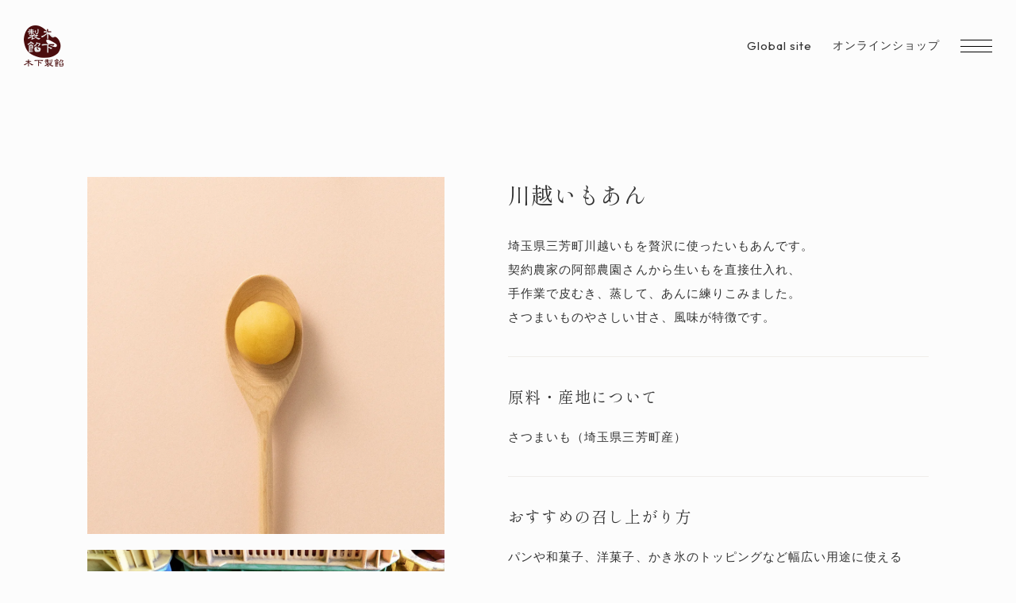

--- FILE ---
content_type: text/html; charset=UTF-8
request_url: https://kinoshitaseian.com/item/nerian-kawagoeimo-anko-koshian-abenoen/
body_size: 24981
content:
<!DOCTYPE HTML><html lang="ja"><head><meta name="viewport" content="width=device-width,initial-scale=1"><meta http-equiv="X-UA-Compatible" content="IE=edge"><meta charset="UTF-8"><meta name="format-detection" content="telephone=no"><link rel="icon" type="image/vnd.microsoft.icon" href="https://kinoshitaseian.com/wp/wp-content/themes/kinoshitaseian/assets/img/favicon.ico"><link rel="apple-touch-icon" type="image/png" href="https://kinoshitaseian.com/wp/wp-content/themes/kinoshitaseian/assets/img/apple-touch-icon.png"><meta name='robots' content='max-image-preview:large' /><link rel='dns-prefetch' href='//cdnjs.cloudflare.com' /><link rel='dns-prefetch' href='//ajax.googleapis.com' /><title>川越いもあん | 株式会社木下製餡</title><meta name="description" content="埼玉県三芳町川越いもを贅沢に使ったいもあんです。契約農家の阿部農園さんから生いもを直接仕入れ、手作業で皮むき、蒸して、あんに練りこみました。さつまいものやさしい甘さ、風味が特徴です。"><link rel="canonical" href="https://kinoshitaseian.com/item/nerian-kawagoeimo-anko-koshian-abenoen/"><meta property="og:locale" content="ja_JP"><meta property="og:type" content="article"><meta property="og:image" content="https://kinoshitaseian.com/wp/wp-content/uploads/2023/04/nerian_14_s.jpg"><meta property="og:title" content="川越いもあん | 株式会社木下製餡"><meta property="og:description" content="埼玉県三芳町川越いもを贅沢に使ったいもあんです。契約農家の阿部農園さんから生いもを直接仕入れ、手作業で皮むき、蒸して、あんに練りこみました。さつまいものやさしい甘さ、風味が特徴です。"><meta property="og:url" content="https://kinoshitaseian.com/item/nerian-kawagoeimo-anko-koshian-abenoen/"><meta property="og:site_name" content="株式会社木下製餡"><meta name="twitter:card" content="summary_large_image">  <script async src="https://www.googletagmanager.com/gtag/js?id=G-S3J4N4D6D6"></script> <script defer src="[data-uri]"></script> <style id='wp-img-auto-sizes-contain-inline-css' type='text/css'>img:is([sizes=auto i],[sizes^="auto," i]){contain-intrinsic-size:3000px 1500px}
/*# sourceURL=wp-img-auto-sizes-contain-inline-css */</style><style id='wp-block-library-inline-css' type='text/css'>:root{--wp-block-synced-color:#7a00df;--wp-block-synced-color--rgb:122,0,223;--wp-bound-block-color:var(--wp-block-synced-color);--wp-editor-canvas-background:#ddd;--wp-admin-theme-color:#007cba;--wp-admin-theme-color--rgb:0,124,186;--wp-admin-theme-color-darker-10:#006ba1;--wp-admin-theme-color-darker-10--rgb:0,107,160.5;--wp-admin-theme-color-darker-20:#005a87;--wp-admin-theme-color-darker-20--rgb:0,90,135;--wp-admin-border-width-focus:2px}@media (min-resolution:192dpi){:root{--wp-admin-border-width-focus:1.5px}}.wp-element-button{cursor:pointer}:root .has-very-light-gray-background-color{background-color:#eee}:root .has-very-dark-gray-background-color{background-color:#313131}:root .has-very-light-gray-color{color:#eee}:root .has-very-dark-gray-color{color:#313131}:root .has-vivid-green-cyan-to-vivid-cyan-blue-gradient-background{background:linear-gradient(135deg,#00d084,#0693e3)}:root .has-purple-crush-gradient-background{background:linear-gradient(135deg,#34e2e4,#4721fb 50%,#ab1dfe)}:root .has-hazy-dawn-gradient-background{background:linear-gradient(135deg,#faaca8,#dad0ec)}:root .has-subdued-olive-gradient-background{background:linear-gradient(135deg,#fafae1,#67a671)}:root .has-atomic-cream-gradient-background{background:linear-gradient(135deg,#fdd79a,#004a59)}:root .has-nightshade-gradient-background{background:linear-gradient(135deg,#330968,#31cdcf)}:root .has-midnight-gradient-background{background:linear-gradient(135deg,#020381,#2874fc)}:root{--wp--preset--font-size--normal:16px;--wp--preset--font-size--huge:42px}.has-regular-font-size{font-size:1em}.has-larger-font-size{font-size:2.625em}.has-normal-font-size{font-size:var(--wp--preset--font-size--normal)}.has-huge-font-size{font-size:var(--wp--preset--font-size--huge)}.has-text-align-center{text-align:center}.has-text-align-left{text-align:left}.has-text-align-right{text-align:right}.has-fit-text{white-space:nowrap!important}#end-resizable-editor-section{display:none}.aligncenter{clear:both}.items-justified-left{justify-content:flex-start}.items-justified-center{justify-content:center}.items-justified-right{justify-content:flex-end}.items-justified-space-between{justify-content:space-between}.screen-reader-text{border:0;clip-path:inset(50%);height:1px;margin:-1px;overflow:hidden;padding:0;position:absolute;width:1px;word-wrap:normal!important}.screen-reader-text:focus{background-color:#ddd;clip-path:none;color:#444;display:block;font-size:1em;height:auto;left:5px;line-height:normal;padding:15px 23px 14px;text-decoration:none;top:5px;width:auto;z-index:100000}html :where(.has-border-color){border-style:solid}html :where([style*=border-top-color]){border-top-style:solid}html :where([style*=border-right-color]){border-right-style:solid}html :where([style*=border-bottom-color]){border-bottom-style:solid}html :where([style*=border-left-color]){border-left-style:solid}html :where([style*=border-width]){border-style:solid}html :where([style*=border-top-width]){border-top-style:solid}html :where([style*=border-right-width]){border-right-style:solid}html :where([style*=border-bottom-width]){border-bottom-style:solid}html :where([style*=border-left-width]){border-left-style:solid}html :where(img[class*=wp-image-]){height:auto;max-width:100%}:where(figure){margin:0 0 1em}html :where(.is-position-sticky){--wp-admin--admin-bar--position-offset:var(--wp-admin--admin-bar--height,0px)}@media screen and (max-width:600px){html :where(.is-position-sticky){--wp-admin--admin-bar--position-offset:0px}}

/*# sourceURL=wp-block-library-inline-css */</style><style id='global-styles-inline-css' type='text/css'>:root{--wp--preset--aspect-ratio--square: 1;--wp--preset--aspect-ratio--4-3: 4/3;--wp--preset--aspect-ratio--3-4: 3/4;--wp--preset--aspect-ratio--3-2: 3/2;--wp--preset--aspect-ratio--2-3: 2/3;--wp--preset--aspect-ratio--16-9: 16/9;--wp--preset--aspect-ratio--9-16: 9/16;--wp--preset--color--black: #000000;--wp--preset--color--cyan-bluish-gray: #abb8c3;--wp--preset--color--white: #ffffff;--wp--preset--color--pale-pink: #f78da7;--wp--preset--color--vivid-red: #cf2e2e;--wp--preset--color--luminous-vivid-orange: #ff6900;--wp--preset--color--luminous-vivid-amber: #fcb900;--wp--preset--color--light-green-cyan: #7bdcb5;--wp--preset--color--vivid-green-cyan: #00d084;--wp--preset--color--pale-cyan-blue: #8ed1fc;--wp--preset--color--vivid-cyan-blue: #0693e3;--wp--preset--color--vivid-purple: #9b51e0;--wp--preset--gradient--vivid-cyan-blue-to-vivid-purple: linear-gradient(135deg,rgb(6,147,227) 0%,rgb(155,81,224) 100%);--wp--preset--gradient--light-green-cyan-to-vivid-green-cyan: linear-gradient(135deg,rgb(122,220,180) 0%,rgb(0,208,130) 100%);--wp--preset--gradient--luminous-vivid-amber-to-luminous-vivid-orange: linear-gradient(135deg,rgb(252,185,0) 0%,rgb(255,105,0) 100%);--wp--preset--gradient--luminous-vivid-orange-to-vivid-red: linear-gradient(135deg,rgb(255,105,0) 0%,rgb(207,46,46) 100%);--wp--preset--gradient--very-light-gray-to-cyan-bluish-gray: linear-gradient(135deg,rgb(238,238,238) 0%,rgb(169,184,195) 100%);--wp--preset--gradient--cool-to-warm-spectrum: linear-gradient(135deg,rgb(74,234,220) 0%,rgb(151,120,209) 20%,rgb(207,42,186) 40%,rgb(238,44,130) 60%,rgb(251,105,98) 80%,rgb(254,248,76) 100%);--wp--preset--gradient--blush-light-purple: linear-gradient(135deg,rgb(255,206,236) 0%,rgb(152,150,240) 100%);--wp--preset--gradient--blush-bordeaux: linear-gradient(135deg,rgb(254,205,165) 0%,rgb(254,45,45) 50%,rgb(107,0,62) 100%);--wp--preset--gradient--luminous-dusk: linear-gradient(135deg,rgb(255,203,112) 0%,rgb(199,81,192) 50%,rgb(65,88,208) 100%);--wp--preset--gradient--pale-ocean: linear-gradient(135deg,rgb(255,245,203) 0%,rgb(182,227,212) 50%,rgb(51,167,181) 100%);--wp--preset--gradient--electric-grass: linear-gradient(135deg,rgb(202,248,128) 0%,rgb(113,206,126) 100%);--wp--preset--gradient--midnight: linear-gradient(135deg,rgb(2,3,129) 0%,rgb(40,116,252) 100%);--wp--preset--font-size--small: 13px;--wp--preset--font-size--medium: 20px;--wp--preset--font-size--large: 36px;--wp--preset--font-size--x-large: 42px;--wp--preset--spacing--20: 0.44rem;--wp--preset--spacing--30: 0.67rem;--wp--preset--spacing--40: 1rem;--wp--preset--spacing--50: 1.5rem;--wp--preset--spacing--60: 2.25rem;--wp--preset--spacing--70: 3.38rem;--wp--preset--spacing--80: 5.06rem;--wp--preset--shadow--natural: 6px 6px 9px rgba(0, 0, 0, 0.2);--wp--preset--shadow--deep: 12px 12px 50px rgba(0, 0, 0, 0.4);--wp--preset--shadow--sharp: 6px 6px 0px rgba(0, 0, 0, 0.2);--wp--preset--shadow--outlined: 6px 6px 0px -3px rgb(255, 255, 255), 6px 6px rgb(0, 0, 0);--wp--preset--shadow--crisp: 6px 6px 0px rgb(0, 0, 0);}:where(.is-layout-flex){gap: 0.5em;}:where(.is-layout-grid){gap: 0.5em;}body .is-layout-flex{display: flex;}.is-layout-flex{flex-wrap: wrap;align-items: center;}.is-layout-flex > :is(*, div){margin: 0;}body .is-layout-grid{display: grid;}.is-layout-grid > :is(*, div){margin: 0;}:where(.wp-block-columns.is-layout-flex){gap: 2em;}:where(.wp-block-columns.is-layout-grid){gap: 2em;}:where(.wp-block-post-template.is-layout-flex){gap: 1.25em;}:where(.wp-block-post-template.is-layout-grid){gap: 1.25em;}.has-black-color{color: var(--wp--preset--color--black) !important;}.has-cyan-bluish-gray-color{color: var(--wp--preset--color--cyan-bluish-gray) !important;}.has-white-color{color: var(--wp--preset--color--white) !important;}.has-pale-pink-color{color: var(--wp--preset--color--pale-pink) !important;}.has-vivid-red-color{color: var(--wp--preset--color--vivid-red) !important;}.has-luminous-vivid-orange-color{color: var(--wp--preset--color--luminous-vivid-orange) !important;}.has-luminous-vivid-amber-color{color: var(--wp--preset--color--luminous-vivid-amber) !important;}.has-light-green-cyan-color{color: var(--wp--preset--color--light-green-cyan) !important;}.has-vivid-green-cyan-color{color: var(--wp--preset--color--vivid-green-cyan) !important;}.has-pale-cyan-blue-color{color: var(--wp--preset--color--pale-cyan-blue) !important;}.has-vivid-cyan-blue-color{color: var(--wp--preset--color--vivid-cyan-blue) !important;}.has-vivid-purple-color{color: var(--wp--preset--color--vivid-purple) !important;}.has-black-background-color{background-color: var(--wp--preset--color--black) !important;}.has-cyan-bluish-gray-background-color{background-color: var(--wp--preset--color--cyan-bluish-gray) !important;}.has-white-background-color{background-color: var(--wp--preset--color--white) !important;}.has-pale-pink-background-color{background-color: var(--wp--preset--color--pale-pink) !important;}.has-vivid-red-background-color{background-color: var(--wp--preset--color--vivid-red) !important;}.has-luminous-vivid-orange-background-color{background-color: var(--wp--preset--color--luminous-vivid-orange) !important;}.has-luminous-vivid-amber-background-color{background-color: var(--wp--preset--color--luminous-vivid-amber) !important;}.has-light-green-cyan-background-color{background-color: var(--wp--preset--color--light-green-cyan) !important;}.has-vivid-green-cyan-background-color{background-color: var(--wp--preset--color--vivid-green-cyan) !important;}.has-pale-cyan-blue-background-color{background-color: var(--wp--preset--color--pale-cyan-blue) !important;}.has-vivid-cyan-blue-background-color{background-color: var(--wp--preset--color--vivid-cyan-blue) !important;}.has-vivid-purple-background-color{background-color: var(--wp--preset--color--vivid-purple) !important;}.has-black-border-color{border-color: var(--wp--preset--color--black) !important;}.has-cyan-bluish-gray-border-color{border-color: var(--wp--preset--color--cyan-bluish-gray) !important;}.has-white-border-color{border-color: var(--wp--preset--color--white) !important;}.has-pale-pink-border-color{border-color: var(--wp--preset--color--pale-pink) !important;}.has-vivid-red-border-color{border-color: var(--wp--preset--color--vivid-red) !important;}.has-luminous-vivid-orange-border-color{border-color: var(--wp--preset--color--luminous-vivid-orange) !important;}.has-luminous-vivid-amber-border-color{border-color: var(--wp--preset--color--luminous-vivid-amber) !important;}.has-light-green-cyan-border-color{border-color: var(--wp--preset--color--light-green-cyan) !important;}.has-vivid-green-cyan-border-color{border-color: var(--wp--preset--color--vivid-green-cyan) !important;}.has-pale-cyan-blue-border-color{border-color: var(--wp--preset--color--pale-cyan-blue) !important;}.has-vivid-cyan-blue-border-color{border-color: var(--wp--preset--color--vivid-cyan-blue) !important;}.has-vivid-purple-border-color{border-color: var(--wp--preset--color--vivid-purple) !important;}.has-vivid-cyan-blue-to-vivid-purple-gradient-background{background: var(--wp--preset--gradient--vivid-cyan-blue-to-vivid-purple) !important;}.has-light-green-cyan-to-vivid-green-cyan-gradient-background{background: var(--wp--preset--gradient--light-green-cyan-to-vivid-green-cyan) !important;}.has-luminous-vivid-amber-to-luminous-vivid-orange-gradient-background{background: var(--wp--preset--gradient--luminous-vivid-amber-to-luminous-vivid-orange) !important;}.has-luminous-vivid-orange-to-vivid-red-gradient-background{background: var(--wp--preset--gradient--luminous-vivid-orange-to-vivid-red) !important;}.has-very-light-gray-to-cyan-bluish-gray-gradient-background{background: var(--wp--preset--gradient--very-light-gray-to-cyan-bluish-gray) !important;}.has-cool-to-warm-spectrum-gradient-background{background: var(--wp--preset--gradient--cool-to-warm-spectrum) !important;}.has-blush-light-purple-gradient-background{background: var(--wp--preset--gradient--blush-light-purple) !important;}.has-blush-bordeaux-gradient-background{background: var(--wp--preset--gradient--blush-bordeaux) !important;}.has-luminous-dusk-gradient-background{background: var(--wp--preset--gradient--luminous-dusk) !important;}.has-pale-ocean-gradient-background{background: var(--wp--preset--gradient--pale-ocean) !important;}.has-electric-grass-gradient-background{background: var(--wp--preset--gradient--electric-grass) !important;}.has-midnight-gradient-background{background: var(--wp--preset--gradient--midnight) !important;}.has-small-font-size{font-size: var(--wp--preset--font-size--small) !important;}.has-medium-font-size{font-size: var(--wp--preset--font-size--medium) !important;}.has-large-font-size{font-size: var(--wp--preset--font-size--large) !important;}.has-x-large-font-size{font-size: var(--wp--preset--font-size--x-large) !important;}
/*# sourceURL=global-styles-inline-css */</style><style id='classic-theme-styles-inline-css' type='text/css'>/*! This file is auto-generated */
.wp-block-button__link{color:#fff;background-color:#32373c;border-radius:9999px;box-shadow:none;text-decoration:none;padding:calc(.667em + 2px) calc(1.333em + 2px);font-size:1.125em}.wp-block-file__button{background:#32373c;color:#fff;text-decoration:none}
/*# sourceURL=/wp-includes/css/classic-themes.min.css */</style><link rel='stylesheet' id='c-slick-css' href='https://kinoshitaseian.com/wp/wp-content/cache/autoptimize/css/autoptimize_single_f38b2db10e01b1572732a3191d538707.css?ver=1.0' type='text/css' media='all' /><link rel='stylesheet' id='c-magnific-popup-css' href='https://kinoshitaseian.com/wp/wp-content/cache/autoptimize/css/autoptimize_single_b711e657c12ad18d57aea90abbdbf3d6.css?ver=1.0' type='text/css' media='all' /><link rel='stylesheet' id='c-aos-css' href='https://kinoshitaseian.com/wp/wp-content/cache/autoptimize/css/autoptimize_single_847da8fca8060ca1a70f976aab1210b9.css?ver=1.0' type='text/css' media='all' /><link rel='stylesheet' id='c-common-css' href='https://kinoshitaseian.com/wp/wp-content/cache/autoptimize/css/autoptimize_single_f92d8ce494ad30121c628c5f33ba015c.css?ver=1.0' type='text/css' media='all' /><link rel='stylesheet' id='c-item-css' href='https://kinoshitaseian.com/wp/wp-content/cache/autoptimize/css/autoptimize_single_1d8b5ccf5bdc4198bd68e5929c10c385.css?ver=1.0' type='text/css' media='all' /></head><body class="preload"><header><div class="wrap0 flex"><h2 class="logo"> <a href="https://kinoshitaseian.com/"> <img src="https://kinoshitaseian.com/wp/wp-content/themes/kinoshitaseian/assets/img/logo_head.png" alt="木下製餡" class="img"> </a></h2><div class="haed_r flex"><ul class="head_snav pc"><li class="font_en snav_en"><a href="https://global.kinoshitaseian.com/" target="_blank">Global site</a></li><li><a href="https://ankodoki.com/" target="_blank">オンラインショップ</a></li></ul><div class="bl_navTrigger js_navTrigger"> <span></span> <span></span> <span></span></div></div></div><div class="menu_opn off"><div class="menu_inner"><div class="menu_logo sp"><img src="https://kinoshitaseian.com/wp/wp-content/themes/kinoshitaseian/assets/img/menu_logo_sp.png" alt="木下製餡"></div><ul class="gnav js_gnav font_min"><li><a href="https://kinoshitaseian.com/">トップ</a></li><li><a href="https://kinoshitaseian.com/mind/">私たちの想い</a></li><li><a href="https://kinoshitaseian.com/policy/">原料へのこだわり</a></li><li><a href="https://kinoshitaseian.com/flow/">製造工程について</a></li><li><a href="https://kinoshitaseian.com/rec/">オリジナルあん・羊羹</a></li><li><a href="https://kinoshitaseian.com/item/">商品紹介</a></li><li><a href="https://kinoshitaseian.com/company/">木下製餡について</a></li><li><a href="https://kinoshitaseian.com/contact/">お問い合わせ</a></li></ul><ul class="snav"><li class="font_en snav_en"><a href="https://global.kinoshitaseian.com/" target="_blank">Global site</a></li><li class="bold"><a href="https://ankodoki.com/" target="_blank" style="line-height: 1.4em;font-weight: 500;">オンラインショップ<br>（あんこどき）</a></li></ul><ul class="menu_sns"><li><a href="https://www.instagram.com/kinoshitaseian" target="_blank"><img src="https://kinoshitaseian.com/wp/wp-content/themes/kinoshitaseian/assets/img/sns_ins_w.png" alt="instagram"></a></li><li><a href="https://www.facebook.com/kinoshitaseian" target="_blank"><img src="https://kinoshitaseian.com/wp/wp-content/themes/kinoshitaseian/assets/img/sns_fb_w.png" alt="facebook"></a></li><li><a href="https://www.youtube.com/@kinoshitaseian6821/videos" target="_blank"><img src="https://kinoshitaseian.com/wp/wp-content/themes/kinoshitaseian/assets/img/sns_yt_w.png" alt="youtube"></a></li></ul></div></div></header><main><section class="sec_itemdetail"><div class="sec_itemd1 wrap2"><div class="itemd_l"><ul class="itemd_imglist"><li> <img src="https://kinoshitaseian.com/wp/wp-content/uploads/2023/04/nerian_14.jpg" alt=""></li><li> <img src="https://kinoshitaseian.com/wp/wp-content/uploads/2023/04/川越いも１.jpeg" alt=""></li><li> <img src="https://kinoshitaseian.com/wp/wp-content/uploads/2023/04/川越いも２-scaled.jpeg" alt=""></li></ul></div><div class="itemd_r"><h1 class="ttl1 itemd_ttl">川越いもあん</h1><p>埼玉県三芳町川越いもを贅沢に使ったいもあんです。<br /> 契約農家の阿部農園さんから生いもを直接仕入れ、<br /> 手作業で皮むき、蒸して、あんに練りこみました。<br /> さつまいものやさしい甘さ、風味が特徴です。</p><div class="itemd_box"><h2 class="itemd_ttls font_min">原料・産地について</h2><p>さつまいも（埼玉県三芳町産）</p></div><div class="itemd_box"><h2 class="itemd_ttls font_min">おすすめの召し上がり方</h2><p>パンや和菓子、洋菓子、かき氷のトッピングなど幅広い用途に使える<br /> 硬さのこしあんです。<br /> 牛乳などと割って、いもラテなどにしても美味しく召し上がれます。</p></div><table class="itemd_tbl"><tbody><tr><th>原材料</th><td> さつまいも（埼玉県産）、砂糖、白いんげん豆</td></tr><tr><th>糖度</th><td> ５５±１.５％</td></tr><tr><th>内容量</th><td> １ｋｇ</td></tr><tr><th>賞味期限</th><td> 製造後９０日</td></tr><tr><th>保存方法</th><td> 直射日光、高温多湿を避け、常温(25℃以下)で保存</td></tr><tr><th>アレルゲン</th><td> なし</td></tr></tbody></table><div class="itemd_boxs"><h3 class="itemd_ttlss fc_bw">オリジナルあんについて</h3><p> お客様のご要望に合わせて、練あんは80kg〜、一口羊羹は2,000本〜おつくりします。お気軽にお問い合わせください。</p></div><div class="itemd_btnbox"> <a href="https://ankodoki.com/?pid=181749215" target="_blank" class="itemd_btn font_min"> 購入はこちら </a></div></div></div><div class="sec_itemd2 btnwrap"> <a href="https://kinoshitaseian.com/item/" class="btn1"> 商品一覧ページへ </a></div></section></main><div class="footbnr"> <a href="https://kinoshitaseian.com/contact/" class="font_min"> <span class="txt">お問い合わせ</span> <img src="https://kinoshitaseian.com/wp/wp-content/themes/kinoshitaseian/assets/img/btmbnr1.jpg" alt=""> </a> <a href="https://ankodoki.com/" target="_blank" class="font_min"> <span class="txt" style="text-align: center;line-height: 1.4em;">オンラインショップ<br>（あんこどき）</span> <img src="https://kinoshitaseian.com/wp/wp-content/themes/kinoshitaseian/assets/img/btmbnr2.jpg" alt=""> </a></div><footer><div class="wrap0 flex_pc"><div class="foot1"><div class="foot_logo"><a href="https://kinoshitaseian.com/"><img src="https://kinoshitaseian.com/wp/wp-content/themes/kinoshitaseian/assets/img/foot_logo.png" alt="木下製餡"><span class="font_en_ss">since 1931</span></a></div><div class="foot_add"><p class="foot_add1"> <span class="font_min mid">株式会社木下製餡</span> <a href="https://global.kinoshitaseian.com/" target="_blank" class="btn2 font_en">Global site</a></p><p class="foot_add2"> 〒330-0854 さいたま市大宮区桜木町4-431-1<br> Tel <span class="tellink">048-642-3953</span> ／ Fax 048-642-5383</p></div></div><div class="foot2"><ul class="foot_sns"><li><a href="https://www.instagram.com/kinoshitaseian" target="_blank"><img src="https://kinoshitaseian.com/wp/wp-content/themes/kinoshitaseian/assets/img/sns_ins.png" alt="instagram"></a></li><li><a href="https://www.facebook.com/kinoshitaseian" target="_blank"><img src="https://kinoshitaseian.com/wp/wp-content/themes/kinoshitaseian/assets/img/sns_fb.png" alt="facebook"></a></li><li><a href="https://www.youtube.com/@kinoshitaseian6821/videos" target="_blank"><img src="https://kinoshitaseian.com/wp/wp-content/themes/kinoshitaseian/assets/img/sns_yt.png" alt="youtube"></a></li></ul><p class="copyright font_en">Copyright &copy; KINOSHITASEIAN Co., Ltd.</p></div></div></footer> <script type="speculationrules">{"prefetch":[{"source":"document","where":{"and":[{"href_matches":"/*"},{"not":{"href_matches":["/wp/wp-*.php","/wp/wp-admin/*","/wp/wp-content/uploads/*","/wp/wp-content/*","/wp/wp-content/plugins/*","/wp/wp-content/themes/kinoshitaseian/*","/*\\?(.+)"]}},{"not":{"selector_matches":"a[rel~=\"nofollow\"]"}},{"not":{"selector_matches":".no-prefetch, .no-prefetch a"}}]},"eagerness":"conservative"}]}</script> <script defer type="text/javascript" src="https://cdnjs.cloudflare.com/ajax/libs/gsap/3.11.4/gsap.min.js?ver=1.0" id="s-gsap-js"></script> <script defer type="text/javascript" src="https://cdnjs.cloudflare.com/ajax/libs/gsap/3.11.4/ScrollTrigger.min.js?ver=1.0" id="s-strigger-js"></script> <script defer type="text/javascript" src="https://ajax.googleapis.com/ajax/libs/jquery/3.4.1/jquery.min.js?ver=1.0" id="s-jquery-js"></script> <script defer type="text/javascript" src="https://kinoshitaseian.com/wp/wp-content/cache/autoptimize/js/autoptimize_single_da910267cd968a7d269efaed738025bd.js?ver=1.0" id="s-slick-js"></script> <script defer type="text/javascript" src="https://kinoshitaseian.com/wp/wp-content/cache/autoptimize/js/autoptimize_single_360c025f90d83288eba6147cb3b2c650.js?ver=1.0" id="s-magnific-popup-js"></script> <script defer type="text/javascript" src="https://kinoshitaseian.com/wp/wp-content/cache/autoptimize/js/autoptimize_single_a01f9089e8301e9eacfb9d029dc0ca5c.js?ver=1.0" id="s-aos-js"></script> <script defer type="text/javascript" src="https://kinoshitaseian.com/wp/wp-content/cache/autoptimize/js/autoptimize_single_5a7457b3dcc47239642aedc6f177897d.js?ver=1.0" id="s-main-js"></script> <script defer type="text/javascript" src="https://kinoshitaseian.com/wp/wp-content/cache/autoptimize/js/autoptimize_single_21d92e8697d50e53c8837f7f8e732278.js?ver=1.0" id="s-item-js"></script> </body></html>

--- FILE ---
content_type: text/css
request_url: https://kinoshitaseian.com/wp/wp-content/cache/autoptimize/css/autoptimize_single_f92d8ce494ad30121c628c5f33ba015c.css?ver=1.0
body_size: 7033
content:
@charset "UTF-8";@import url('https://fonts.googleapis.com/css2?family=Cormorant&family=Noto+Sans+JP:wght@400;700&family=Outfit:wght@200;300;400&family=Shippori+Mincho:wght@400;500;600&display=swap');html{overflow-y:scroll}html,body,div,span,object,iframe,h1,h2,h3,h4,h5,h6,p,blockquote,pre,abbr,address,cite,code,del,dfn,em,img,ins,kbd,q,samp,small,strong,sub,sup,var,b,i,dl,dt,dd,ol,ul,li,fieldset,form,label,legend,table,caption,tbody,tfoot,thead,tr,th,td,article,aside,canvas,details,figcaption,figure,footer,header,hgroup,menu,nav,section,summary,time,mark,audio,video{margin:0;padding:0;border:0;outline:0;font-size:100%;vertical-align:baseline;background:0 0}article,aside,details,figcaption,figure,footer,header,hgroup,menu,nav,section{display:block}blockquote:before,blockquote:after,q:before,q:after{content:'';content:none}blockquote,q{quotes:none}h1,h2,h3,h4,h5,h6{margin:0;font-weight:400;display:block;font-size:100%}p{margin:0;display:block;font-size:100%;font-weight:inherit}ul,li{list-style:none;padding:0;margin:0}dl,dt,dd{padding:0;margin:0}table,tr,td{border:0;padding:0;margin:0}table{border-collapse:collapse;border-spacing:0}a{text-decoration:none;margin:0;padding:0;font-size:100%;vertical-align:baseline;background:0 0}a:focus{outline:none;cursor:pointer}a:hover{cursor:pointer;color:inherit}input,textarea,select{vertical-align:middle}select::-ms-expand{display:none}button{background-color:transparent;border:none;cursor:pointer;outline:none;padding:0;appearance:none}img{vertical-align:bottom;border:0;padding:0;margin:0;line-height:0}div{margin:0;padding:0}caption,th{font-weight:400}input,select,button,textarea{-webkit-appearance:none;-moz-appearance:none;appearance:none;outline:none;border:none;border-radius:0;padding:0;font-family:inherit;font-size:inherit;font-weight:inherit}*,*:after,*:before{box-sizing:border-box}html,body{height:100%;width:100%}html{font-size:62.5%;overflow-y:scroll}body,h1,h2,h3,h4,h5,h6,p,address,ul,ol,li,dl,dt,dd,table,th,td,img,form{text-align:left}body a{text-decoration:none;color:inherit}body{-webkit-text-size-adjust:100%;width:100%;font-size:1.5rem;line-height:2;font-family:"Yu Gothic","游ゴシック",YuGothic,"游ゴシック体","ヒラギノ角ゴ Pro W3","メイリオ",sans-serif;letter-spacing:.07em;font-feature-settings:"palt" 1;font-weight:400;color:#333;background:#fcfcfc;word-wrap:break-word;position:relative;padding-top:115px;overscroll-behavior:none;transition:.6s}body.preload{opacity:0}body.loaded{opacity:1}.font_nor{font-family:"Yu Gothic","游ゴシック",YuGothic,"游ゴシック体","ヒラギノ角ゴ Pro W3","メイリオ",sans-serif!important}.font_noto{font-family:'Noto Sans JP',sans-serif}.font_min{font-family:'Shippori Mincho',serif}.font_en_ss{font-family:'Cormorant',serif}.font_en{font-family:'Outfit',sans-serif}.txt_tate{-ms-writing-mode:tb-rl;writing-mode:vertical-rl;-webkit-text-orientation:upright;text-orientation:upright}img{width:auto;max-width:100%;height:auto}main{position:relative;overscroll-behavior:none}@media screen and (min-width:769px){body{margin:0 auto;min-width:1210px}}@media screen and (max-width:768px){html{-webkit-overflow-scrolling:touch}body{font-size:3.514vw;line-height:2;padding-top:0;letter-spacing:.02em}img{width:100%;max-width:100vw;height:auto}main{padding-top:31.081vw;overflow:hidden}}a,a img,.fade{transition:.6s ease-in-out;-webkit-transition:.6s ease-in-out;-webkit-backface-visibility:hidden;backface-visibility:hidden;cursor:pointer}@media screen and (min-width:769px){a:hover,a:hover img,.fade:hover{opacity:.6}}table{width:100%}.preload *{-webkit-transition:none !important;-moz-transition:none !important;-ms-transition:none !important;-o-transition:none !important;transition:none !important}.wrap0,.wrap,.wrap2{margin:0 auto;position:relative}@media screen and (min-width:769px){.wrap{width:1200px}.wrap2{width:1060px}.wrap0{width:100%;max-width:1540px;padding:0 30px}.sp{display:none!important}}@media screen and (max-width:768px){.pc{display:none!important}body{width:100%}main{width:100%}.wrap0{width:89vw}.wrap{width:89vw}.wrap2{width:78vw}.sp100w{width:100vw;margin-left:-5.3vw}}.cf:after{content:".";display:block;height:0;font-size:0;clear:both;visibility:hidden}.cf{display:inline-block}* html .cf{height:1%}.cf{display:block}.aligncenter{display:block;margin:0 auto}.alignright{float:right}.alignleft{float:left}.flex{display:flex;flex-wrap:nowrap;justify-content:space-between}.flex_wrap{flex-wrap:wrap}.jc_start{justify-content:flex-start!important}.jc_center{justify-content:center!important}.jc_end{justify-content:flex-end!important}.item_center{align-items:center}.item_end{align-items:flex-end}.flex_prev{flex-flow:row-reverse}@media screen and (min-width:769px){.flex_pc{display:flex;flex-wrap:nowrap;justify-content:space-between}}@media screen and (max-width:768px){.flex_sp{display:flex;flex-wrap:wrap;justify-content:space-between}}.tac{text-align:center!important}.tar{text-align:right!important}.tal{text-align:left!important}.nowrap{display:inline-block;text-indent:0}.bold{font-weight:700!important}.fc_bw{color:#7c6855}.fs20{font-size:2rem}@media screen and (max-width:768px){.fs20{font-size:4.324vw}}.hang1,.hangli1 li{padding-left:1em!important;text-indent:-1em!important}.hang1h,.hangli1h li{padding-left:1.5em!important;text-indent:-1.5em!important}.kakko{display:inline-block;text-indent:-1em!important}.color_wh{color:#fff!important}.color_gr{color:#026D55!important}.bg1{background:#fcfcfc}.bg2{background:#f6f4f1}.btnwrap{display:flex;align-items:center;justify-content:center}.btn1{position:relative;background:#fcfcfc;color:#7c6855;display:flex;align-items:center;justify-content:center;line-height:1;height:42px;width:200px;border:1px solid #7c6855;font-size:1.5rem;font-family:'Shippori Mincho',serif;overflow:hidden;z-index:2}.btn1:before{content:"";display:block;position:absolute;right:-8px;bottom:-8px;width:16px;height:16px;background:#fcfcfc;border:1px solid #7c6855;transform:rotate(45deg);transform-origin:center;z-index:2}.btn1_l{width:312px;height:40px}.btn2{position:relative;display:inline-block;line-height:1;font-size:1.3rem;padding:0 11px 10px 7px}.btn2:before{content:"";display:block;position:absolute;bottom:0;left:0;background:url(//kinoshitaseian.com/wp/wp-content/themes/kinoshitaseian/assets/css/../img/btn2_bg.png);background-repeat:no-repeat;background-position:right bottom;background-size:auto 7px;width:100%;height:7px;transition:.2s}@media screen and (min-width:769px){.btn1:hover{color:#fcfcfc;opacity:1}.btn1:after{content:"";display:block;position:absolute;width:100%;height:100%;top:0;left:0;transition:.2s;transform-origin:left top;transform:scale(0,1);background:#7c6855;z-index:-1}.btn1:hover:after{transform:scale(1,1)}.btn2:hover{opacity:1}.btn2:hover:before{width:calc(100% + 10px)}}@media screen and (max-width:768px){.btn1{width:64.865vw;height:12.973vw;font-size:4.054vw}.btn1:before{right:-2.162vw;bottom:-2.162vw;width:4.324vw;height:4.324vw}.btn1_l{width:84.324vw;height:10.811vw}.btn2{font-size:3.514vw;padding:0 2.973vw 2.703vw 1.892vw}.btn2:before{background-size:auto 1.892vw;height:1.892vw}}.ttl1{font-size:2.8rem;line-height:1;font-family:'Shippori Mincho',serif}.ttl2{font-size:2.2rem;line-height:1.6;font-family:'Shippori Mincho',serif}.ttl3{font-size:2.4rem;line-height:1.6;font-family:'Shippori Mincho',serif}@media screen and (max-width:768px){.ttl1{font-size:5.946vw}.ttl2{font-size:4.865vw}.ttl3{font-size:5.135vw}}.pttlwrap{position:relative;min-height:400px;transition:.8s}.pttlwrap:before{content:"";display:block;position:absolute;width:100%;height:115px;right:0;top:0;transform:translateY(-100%);background:#fcfcfc}.pttlwrap:after{content:"";display:block;position:absolute;width:100%;height:75px;background:#fcfcfc;right:0;top:325px}.pttlmain{display:flex;height:360px}.pttlwrap .img{width:calc(50% + 388px);position:fixed;top:0;right:0;z-index:-2;height:465px;-webkit-transform:translate3d(0,0,0);transform:translate3d(0,0,0);-webkit-backface-visibility:hidden;backface-visibility:hidden;overflow:hidden}.pttlwrap .img img{width:100%;height:100%;object-fit:cover;-webkit-transform:translate3d(0,0,0);transform:translate3d(0,0,0);-webkit-backface-visibility:hidden;backface-visibility:hidden}.contentwrap{background:#fcfcfc;position:relative;z-index:2;padding-top:100px}.pttlbox{padding-right:90px;line-height:1;font-size:2.8rem;width:calc(50% - 388px);background:#fcfcfc;position:relative;z-index:3;display:flex;align-items:center;justify-content:flex-end;padding-bottom:25px}.pttl{white-space:nowrap}.pttllead{background:#fcfcfc;position:relative;z-index:2;width:100%;margin-left:auto;margin-right:0;padding-left:calc(50% - 388px)}.pttllead p{line-height:2;letter-spacing:normal}body.ptop:before{content:"";display:block;background:#fcfcfc;position:fixed;width:100%;height:90px;left:0;top:0}@media screen and (min-width:769px){.pttlmain{width:100%}}@media screen and (min-width:769px) and (max-width:1210px){.pttlwrap .img{width:993px}}@media screen and (max-width:768px){.pttlwrap{min-height:60vw}.pttlwrap:before{height:100vw;top:-100vw;transform:translateY(0)}.pttlwrap:after{height:30vw;top:46vw}.pttlmain{height:46vw;margin-bottom:7vw}.pttlwrap .img{width:75vw;max-width:75vw;height:78vw;top:0}.contentwrap{padding-top:9vw}.pttlbox{padding-left:5.405vw;padding-top:0;font-size:5.946vw;align-items:flex-start;background:0 0}.pttllead{width:78vw;padding-left:2.595vw;padding-bottom:8vw}.pttllead p{line-height:2;padding-right:4.324vw}body.ptop:before{content:"";display:block;background:#fcfcfc;position:fixed;width:100%;height:28vw;left:0;top:0}}.slick-arrow{position:absolute;top:50%;transform:translateY(-50%);width:46px;height:74px;text-indent:-9999px;overflow:hidden;color:rgba(0,0,0,0);z-index:9;transition:.3s}.slick-prev{left:0;background:url(//kinoshitaseian.com/wp/wp-content/themes/kinoshitaseian/assets/css/../img/slick_arw_l.png);background-repeat:no-repeat;background-size:cover}.slick-next{right:0;background:url(//kinoshitaseian.com/wp/wp-content/themes/kinoshitaseian/assets/css/../img/slick_arw_r.png);background-repeat:no-repeat;background-size:cover;background-position:top right}@media screen and (min-width:769px){.slick-dots li button:hover{opacity:.7}.slick-arrow:hover{opacity:.7}}@media screen and (max-width:768px){.slick-arrow{width:3.2vw;height:8vw}.slick-dotted .slick-arrow{width:8vw;height:13vw}}.blk1{padding:68px 0 80px}@media screen and (max-width:768px){.blk1{padding:42px 0 60px}}.imgbox .ttl2{margin-bottom:27px}.imgbox p{letter-spacing:normal;text-align:justify}.imgbox p+p{margin-top:1.2em}.imgbox .num{display:flex;justify-content:center;border-bottom:1px solid #000;font-size:4rem;margin-bottom:32px;padding-bottom:24px;line-height:1;width:24px}@media screen and (min-width:769px){.imgbox{display:flex}.imgbox .img0{width:550px}.imgbox .img{width:480px}.imgbox .img2{width:320px}.imgbox .img3{width:578px}.imgbox .txt{flex:1;padding-left:80px}.imgbox .txt2{flex:1;padding-left:60px}.imgbox .txt3{flex:1;padding-right:50px}}@media screen and (max-width:768px){.imgbox .ttl2{margin-bottom:5.405vw}.imgbox .txt,.imgbox .txt2,.imgbox .txt3{margin-bottom:5.405vw}.imgbox .num{font-size:9.189vw;margin-bottom:8.108vw;padding-bottom:6.486vw;width:6.486vw}}.pop_youtube{cursor:pointer;transition:.6s}.moviewrap{width:800px;height:450px;padding-top:0;margin:auto;position:relative}.moviewrap .mfp-close{transform:translate(100%,-50%);background:0 0}.moviewrap .mfp-close:before,.moviewrap .mfp-close:after{content:"";display:block;position:absolute;width:80%;height:1px;transform-origin:center;background:#fff;top:50%;left:50%}.moviewrap .mfp-close:before{transform:translate(-50%,-50%) rotate(45deg)}.moviewrap .mfp-close:after{transform:translate(-50%,-50%) rotate(-45deg)}@media screen and (min-width:769px){.pop_youtube:hover{opacity:.6}}@media screen and (max-width:900px){.moviewrap{width:94vw;height:53vw}.moviewrap .mfp-close{width:10vw;height:10vw;transform:translate(18%,-100%)}}.pwrap1{padding:60px 0 90px}.pwrap2{padding:60px 0}.col1{margin-top:20px}.col2{margin-top:20px}.mt20{margin-top:20px}.mt30{margin-top:30px}.mt40{margin-top:40px}.mt60{margin-top:60px}.mt60s{margin-top:60px}@media screen and (min-width:769px){.col2{display:flex;justify-content:space-between;flex-wrap:wrap}.col2>img,.col2>div,.col2_1,.col2_2{width:48.5%}}@media screen and (max-width:768px){.pwrap1{padding:10.667vw 0 28.8vw}.pwrap2{padding:6.667vw 0}.col1{margin-top:5.333vw}.col2{margin-top:5.333vw}.mt60{margin-top:16vw}.mt60s{margin-top:8vw}.mt30{margin-top:8vw}.mt40{margin-top:10.667vw}.col2>img+img,.col2>div+div,.col2_2{margin-top:5.867vw}}.iframewrap{position:relative;width:100%;height:0;padding-top:56.25%}.iframewrap iframe{position:absolute;top:0;left:0;width:100%;height:100%}.btmbnr{margin-top:140px;padding-bottom:144px}.btmbnr a{position:relative;overflow:hidden;display:block;width:100%;height:190px}.btmbnr a:before{content:"";display:block;position:absolute;transform-origin:right;transform:rotate(-45deg);width:50px;height:1px;background:#fff;bottom:20px;z-index:1;right:0}.btmbnr a .bg{width:100%;height:100%;object-fit:cover;transition:.6s}.btmbnr a .txt{width:100%;height:100%;display:flex;align-items:center;justify-content:center;color:#fff;font-size:2.2rem;line-height:1;position:absolute;z-index:2}@media screen and (min-width:769px){.btmbnr{display:flex;justify-content:space-between}.btmbnr a:hover,.btmbnr a:hover img{opacity:1}.btmbnr a:hover .bg{opacity:1;transform:scale(1.1)}.btmbnr a{width:500px}}@media screen and (max-width:768px){.btmbnr{margin-top:21.622vw;padding-bottom:21.622vw}.btmbnr a{height:29.73vw}.btmbnr a+a{margin-top:8.108vw}.btmbnr a .txt{font-size:4.865vw}.btmbnr a:before{width:13.514vw;bottom:5vw}}.popimage{position:relative}.popimage:before{content:"";display:block;position:absolute;bottom:20px;right:20px;width:25px;height:25px;background:url(//kinoshitaseian.com/wp/wp-content/themes/kinoshitaseian/assets/css/../img/ico_plus.png);background-size:contain;background-repeat:no-repeat;z-index:2}@media screen and (max-width:768px){.popimage:before{bottom:3.2vw;right:3.2vw;width:6.667vw;height:6.667vw}}.txtlink{display:inline-block;text-decoration:underline}.arwlink{display:inline-block;position:relative;padding-left:10px}.arwlink:before{content:"";display:block;position:absolute;left:0;top:50%;transform:translateY(-50%);width:4px;height:6px;background:url(//kinoshitaseian.com/wp/wp-content/themes/kinoshitaseian/assets/css/../img/arw_link.svg);background-repeat:no-repeat;background-size:contain}@media screen and (max-width:768px){.arwlink{padding-left:1.6vw}.arwlink:before{width:1.067vw;height:1.6vw}}.related_item{position:relative}.related_item .slick-slide{width:185px;margin-right:20px}.related_item .img{border-radius:6px;overflow:hidden;width:185px;margin-bottom:18px}.related_item .ttl{font-size:1.6rem;line-height:1.5;margin-bottom:10px;font-weight:400;letter-spacing:.03em}.related_item .author{font-size:1.2rem;line-height:1.3}@media screen and (min-width:769px){.related_item{padding:0 100px}}@media screen and (max-width:768px){.related_item{padding:0 4.267vw}.related_item .slick-slide{width:36vw;margin-right:3.2vw}.related_item .img{border-radius:1.067vw;width:36vw;margin-bottom:2.667vw}.related_item .ttl{font-size:3.733vw;margin-bottom:1.867vw}.related_item .author{font-size:3.2vw}.related_item .slick-prev{left:-2.133vw}.related_item .slick-next{right:-2.133vw}}header{width:100%;height:115px;position:fixed;z-index:999;display:flex;align-items:center;top:0;left:0}header .logo{width:50px;display:flex;align-items:center}.haed_r{align-items:center}.head_snav{display:flex;font-size:1.4rem;padding-right:26px}.head_snav .snav_en{font-size:1.5rem;margin-right:25px}.menu_opn{width:100%;height:100%;position:fixed;right:0;top:0;z-index:2;overflow:auto;background:#a08484;color:#fff;transform:translateX(100%);transition:.6s;padding:120px 0 50px 60px}.menu_opn.on{transform:translateX(0%)}.menu_opn .menu_inner{height:auto}.gnav{line-height:1;font-size:1.8rem}.gnav li+li{margin-top:32px}.snav{line-height:1;font-size:1.6rem;padding-top:37px;margin-top:33px;width:186px;border-top:1px solid #fff}.snav li+li{margin-top:22px}.snav .snav_en{font-size:1.5rem}.menu_sns{margin-top:26px;display:flex;align-items:center;line-height:1}.menu_sns li+li{margin-left:26px}.menu_sns img{width:auto;height:14px}@media screen and (min-width:769px){.menu_opn{width:300px}header .wrap0{max-width:100%}}@media screen and (max-width:768px){header{height:23.243vw}header .logo{width:10.811vw}.menu_opn{padding:25.946vw 0 24.324vw 34.595vw}.gnav{font-size:4.324vw}.gnav li+li{margin-top:7.568vw}.snav{font-size:4.054vw;padding-top:8.108vw;margin-top:8.649vw;width:44.865vw}.snav li+li{text-orientation margin-top:5.946vw}.snav .snav_en{font-size:3.514vw}.menu_sns{margin-top:5.946vw}.menu_sns li+li{margin-left:9.73vw}.menu_sns img{width:auto;height:4.865vw}.menu_logo{position:absolute;top:5vw;left:5vw;width:10.811vw}}.js_gnavLayer{display:none}header .bl_navTrigger,header .bl_navTrigger span{display:inline-block;transition:all .4s}header .bl_navTrigger{position:relative;width:40px;height:16px;z-index:999;cursor:pointer}header .bl_navTrigger span{width:100%;height:1px;position:absolute;background-color:#000;left:0}header .bl_navTrigger span:nth-of-type(1){top:0}header .bl_navTrigger span:nth-of-type(2){top:50%}header .bl_navTrigger span:nth-of-type(3){bottom:0}header .bl_navTrigger.active span{background:#fff}header .bl_navTrigger.active span:nth-of-type(1){transform:translateY(7px) rotate(-35deg)}header .bl_navTrigger.active span:nth-of-type(2){display:none}header .bl_navTrigger.active span:nth-of-type(3){transform:translateY(-8px) rotate(35deg)}@media screen and (min-width:769px){header .bl_navTrigger:hover{opacity:.6}}@media screen and (max-width:768px){.is_gnavOpen{width:100%;height:100%;overflow:hidden}header .bl_navTrigger,header .bl_navTrigger{width:9.73vw;height:4.324vw}header .bl_navTrigger span:nth-of-type(1){top:0}header .bl_navTrigger span:nth-of-type(2){top:50%}header .bl_navTrigger span:nth-of-type(3){bottom:-1px}header .bl_navTrigger.active span{background:#fff}header .bl_navTrigger.active span:nth-of-type(1){transform:translateY(1.892vw) rotate(-35deg)}header .bl_navTrigger.active span:nth-of-type(3){transform:translateY(-2.162vw) rotate(35deg)}}.footbnr{position:relative;z-index:100;background:#fcfcfc}.footbnr a{width:50%;height:250px;color:#fff;font-size:2.4rem;overflow:hidden;position:relative;display:block}.footbnr a img{min-width:100%;min-height:100%;object-fit:cover}.footbnr a .txt{width:100%;height:100%;position:absolute;display:flex;align-items:center;justify-content:center;z-index:2}footer{width:100%;position:relative;background:#ebe7e4;padding:65px 0 50px;z-index:2}.foot_logo{width:90px}.foot_logo span{display:block;text-align:right;line-height:1;font-size:1.6rem;margin-top:20px;color:#4b0d0e;letter-spacing:.15em;white-space:nowrap}.foot_add1{display:flex;align-items:flex-end}.foot_add1 .mid{line-height:1;font-weight:600;font-size:2.2rem}.foot_add2{margin-top:26px;font-size:1.3rem;line-height:2.15}.foot_sns{display:flex;justify-content:flex-end}.foot_sns li{width:auto}.foot_sns li img{width:auto;height:21px}.foot_sns li+li{margin-left:30px}.copyright{text-align:right;line-height:1;margin-top:40px;font-size:1.2rem;font-weight:300}footer.btm:before{content:"";display:block;width:100%;height:254px;left:0;bottom:0;position:fixed;background:#ebe7e4;z-index:-1}@media screen and (min-width:769px){.footbnr{display:flex}.footbnr a:hover,.footbnr a:hover img{opacity:1}.footbnr a:hover img{transform:scale(1.1)}footer .wrap0{align-items:flex-end}.foot1{display:flex;align-items:flex-end}.foot_logo{margin-right:110px;padding-bottom:8px}.foot_add1 .mid{margin-right:38px}.copyright{padding-bottom:8px}}@media screen and (max-width:768px){.footbnr a{width:100%;height:37.838vw;font-size:5.405vw}footer{padding:13.514vw 0}footer .wrap0{width:78vw}.foot1{margin-bottom:8.649vw}.foot_logo{width:21.622vw;margin:0 auto}.foot_logo span{font-size:4.054vw;margin-top:5.405vw}.foot_add{margin-top:9.459vw;padding-left:2vw}.foot_add1 .mid{font-size:4.865vw;margin-right:5.946vw}.foot_add2{margin-top:4.865vw;font-size:3.243vw;line-height:1.8}.foot_sns{justify-content:center}.foot_sns li{width:auto}.foot_sns li img{width:auto;height:4.324vw}.foot_sns li+li{margin-left:8.108vw}.copyright{text-align:center;margin-top:8.108vw;font-size:2.973vw}footer.btm:before{height:75vw}}.recm_li{position:relative}.recm_li .slick-dots{position:absolute;top:-50px;width:100%}.recm_li .slick-list{overflow:visible}.recm_li a{display:flex;align-items:center;justify-content:space-between;background:#fff;padding:40px 84px;box-shadow:5px 5px 16px 0px rgba(0,0,0,.16);border-radius:12px}.recm_li .img{width:175px;border-radius:6px;overflow:hidden;margin-right:34px;box-shadow:3px 3px 6px 0px rgba(0,0,0,.16)}.recm_li .txt{flex:1}.recm_ttl{font-size:2.2rem;color:#026d55;font-weight:700;overflow:hidden;display:-webkit-box;-webkit-box-orient:vertical;-webkit-line-clamp:1;letter-spacing:.1em}.recm_author{font-family:'Noto Sans JP',sans-serif;line-height:1.5;margin-top:1em;letter-spacing:.1em}.recm_txt{line-height:1.5;margin-top:1.2em;overflow:hidden;display:-webkit-box;-webkit-box-orient:vertical;-webkit-line-clamp:4;letter-spacing:.1em}.recm_li .btn1{margin-top:30px}@media screen and (max-width:768px){.recm_li .slick-dots{display:none!important}.recm_li a{display:block;padding:10.667vw 8vw 10.133vw}.recm_li .img{width:36vw;border-radius:1.067vw;margin:0 auto 7.467vw;box-shadow:2px 1px 11px 0px rgba(0,0,0,.16)}.recm_li .txt{padding:0 1.3vw}.recm_ttl{font-size:18px;margin-bottom:3vw}.recm_author{font-size:3.7vw;margin-top:0;margin-bottom:3.7vw}.recm_txt{font-size:4.267vw;margin-top:0;-webkit-line-clamp:3}.recm_li .btn1{margin:5.333vw auto 0}.recm_li .slick-arrow{top:54vw;transform:translateY(0)}.recm_li .slick-next{margin-right:-.3vw}}.newsli li{width:100%}.newsli li+li{border-top:1px dotted #ccc;margin-top:20px;padding-top:20px}.newsli a{display:flex;align-items:center}.newslibox{display:flex;align-items:center}.newsli .img{width:42px;margin-right:16px}.newsli_datebox{line-height:1;margin-right:36px}.newsli_datebox .cat{font-size:1rem;font-weight:700;color:#fff;border-radius:30px;width:7.6em;height:1.5em;display:flex;align-items:center;justify-content:center;margin-top:14px}.newsli_datebox .cat1{background:#026d55}.newsli_datebox .cat2{background:#3754a2}.newsli_datebox .cat3{background:#db9d48}.newsli_datebox .cat4{background:#bd52c1}.newsli p{flex:1;text-decoration:underline;overflow:hidden;display:-webkit-box;-webkit-box-orient:vertical;-webkit-line-clamp:2;font-size:1.4rem;letter-spacing:.05em}@media screen and (max-width:768px){.newsli li+li{margin-top:5.333vw;padding-top:5.333vw}.newsli a{display:block}.newsli .img{width:8.533vw;margin-right:2.667vw}.newsli_datebox{margin-right:0}.newsli_datebox .date{font-size:4vw}.newsli_datebox .cat{font-size:2.6vw;border-radius:8vw;width:7.6em;margin-top:2.133vw}.newsli p{font-size:3.7vw;margin-top:3vw}}.bookli .slick-list{overflow:visible}.bookli li{width:1000px;padding:0 515px 0 0}.bookli li+li{margin-left:-485px}.bookli a{background:#fafafa;display:flex;justify-content:space-between;align-items:center;border-radius:12px;height:258px;padding:40px;box-shadow:5px 5px 5px 0px rgb(0 0 0/15%)}.bookli .img{width:123px;box-shadow:4px 2px 10px 0px rgba(0,0,0,.16);margin-right:28px;border-radius:8px;overflow:hidden}.bookli .txt{flex:1;position:relative}.bookli .bookttls{overflow:hidden;display:-webkit-box;-webkit-box-orient:vertical;-webkit-line-clamp:4;margin-bottom:16px;line-height:1.66;letter-spacing:.1em}.bookli .book_detail{overflow:hidden;display:-webkit-box;-webkit-box-orient:vertical;-webkit-line-clamp:3;padding-right:1.7em;letter-spacing:.05em}.bookli .arw{width:26px;height:15px;background:url(//kinoshitaseian.com/wp/wp-content/themes/kinoshitaseian/assets/css/../img/bookli_arw.png);background-size:contain;background-repeat:no-repeat;position:absolute;bottom:0;right:0}.bookli .slick-next{box-shadow:-3px 3px 6px 0px rgba(0,0,0,.16)}.bookli .slick-prev{box-shadow:0px 3px 6px 0px rgba(0,0,0,.16)}@media screen and (max-width:768px){.bookli li{width:89.4vw;padding:0}.bookli li+li{margin-left:2.6vw}.bookli a{border-radius:3.2vw;height:72vw;padding:6.933vw}.bookli .img{width:20.8vw;margin-right:7.467vw}.bookli .bookttls{margin-bottom:4.267vw;max-height:6.5em;font-size:4vw;letter-spacing:.13em}.bookli .book_detail{-webkit-line-clamp:5;padding-right:2em;max-height:8em;letter-spacing:.1em}.bookli .arw{width:6.933vw;height:4vw}.bookli .slick-arrow{display:none!important}}.checkbox{position:relative}.checkbox input{position:absolute;opacity:0}.checkbox label{position:relative;cursor:pointer}.checkbox label>span{position:relative;padding-left:52px;display:block;font-size:1.7rem}.checkbox label>span:before,.checkbox label>span:after{content:"";display:block;position:absolute;top:.2em}.checkbox label>span:before{transform:translateY(0%);left:0;width:30px;height:30px;background:0 0;border:1px solid #dfdbd7}.check:checked+span:before{background:#dfdbd7;border-color:#fff}.check:checked+span:after{-webkit-transform:translateY(-50%) rotate(-45deg);border-bottom:2px solid #fff;border-left:2px solid #fff;height:.45em;left:.5em;top:.8em;transform:translateY(-50%) rotate(-45deg);width:.8em}.selectwrap{position:relative;width:100%;height:30px;z-index:1;background:#fff;border-radius:8px;overflow:hidden}.selectwrap:before{content:"";display:block;position:absolute;z-index:-2;width:30px;height:100%;background:#026d55;bottom:0;right:0}.selectwrap:after{content:"";display:block;position:absolute;z-index:-1;width:8px;height:4.5px;background-image:url(//kinoshitaseian.com/wp/wp-content/themes/kinoshitaseian/assets/css/../img/arw_select.svg);background-size:contein;background-repeat:no-repeat;top:50%;right:10px;transform:translateY(-50%)}select{width:100%;height:100%;background:0 0;padding:0 11px}@media screen and (max-width:768px){.checkbox label>span{padding-left:11.351vw;font-size:4.054vw}.checkbox label>span:before{width:7.027vw;height:7.027vw}.selectwrap{width:100%;height:11.733vw}.selectwrap:before{width:8vw}.selectwrap:after{width:2.133vw;height:1.2vw;right:2.667vw}select{padding:0 2.933vw}}.filterbox{background:#fff;padding:40px 56px;border-radius:16px}.filterbox+.filterbox{margin-top:20px}.filterbox .ttl2{margin-bottom:0}.filterform{margin-top:30px;padding-top:30px;border-top:1px solid #ccc}.flterblk+.flterblk{margin-top:10px;padding-top:25px;border-top:1px dotted #ccc}.flterblk .mid{font-weight:700;line-height:1;padding-left:12px;font-size:1.6rem;border-left:4px solid #2d6955}.filterbox .checkli li{width:16.6%;padding-bottom:20px;display:inline-block}.filterbox .btn1{width:100%;margin-top:20px}.filterbox .checkli_sub{margin-left:1.5em;margin-top:-.5em}.filterbox .checkli_sub li{padding-bottom:0;width:auto;padding-right:1em}@media screen and (min-width:769px){.flterblk{display:flex;align-items:flex-start}.flterblk .mid{width:204px}.flterblk .inputs{flex:1}.filterbox .btn1{height:40px}.filterbox .btn1:before{right:24px}.filterbox .checkli li.pc100{width:100%}.filterbox .checkli li.pcwide{width:60%}}@media screen and (max-width:768px){.filterbox{padding:5.333vw 8vw;border-radius:3.2vw;box-shadow:0px 0px 10px 0px rgba(0,0,0,.16)}.filterbox+.filterbox{margin-top:5.3vw}.filterform{margin-top:5.333vw;padding-top:5.333vw;padding-bottom:2.667vw}.flterblk+.flterblk{margin-top:0;padding-top:5.3vw}.flterblk .mid{font-size:4.267vw;padding-left:3.2vw;border-left-width:1.067vw;margin-bottom:5.333vw}.filterbox .checkli{width:calc(100% + 10vw)}.filterbox .checkli li{width:auto;padding-right:1.2em;padding-bottom:5.333vw;font-size:4vw;min-width:26%}.filterbox .btn1{margin-top:5.333vw;height:11.733vw}.filterbox .checkli li.sp100{width:100%}.filterbox .checkli_sub li{padding-bottom:0}.filterbox .checkli_sub li{min-width:auto}}.pullbtn{cursor:pointer;position:relative}.pullbtn:before,.pullbtn:after{content:"";display:block;position:absolute;background:#026d55;top:50%;right:3px;transform:translateY(-50%)}.pullbtn:before{width:31px;height:2px}.pullbtn:after{width:2px;height:31px;margin-right:14px}.pullbtn.active:after{display:none}.pullcontent{display:none}@media screen and (max-width:768px){.pullbtn:before,.pull_btn:after{right:0}.pullbtn:before{width:5.8vw;height:.5vw}.pullbtn:after{width:.5vw;height:5.8vw;margin-right:1.8vw}}.link_null{cursor:default;pointer-events:none!important}.pager{margin-top:70px}.pager_li{display:flex;align-items:center;justify-content:center;line-height:1;font-size:1.2rem}.pager_li li{width:auto;margin:0 11px;color:#026d55}.pager_li li a{display:block;padding:0 12px}.pager_li li a.current{color:#333;opacity:.5}.pager_li a.btn_prev,.pager_li a.btn_next{background:#026d55;width:54px;height:31px;position:relative;padding:0;border-radius:16px}.pager_li a.btn_prev.link_null,.pager_li a.btn_next.link_null{opacity:.5}.pager_li a.btn_prev{margin-right:36px}.pager_li a.btn_next{margin-left:36px}.pager_li a.btn_prev:before,.pager_li a.btn_next:before{content:"";display:block;position:absolute;width:16px;height:11px;top:50%;left:50%;transform:translate(-50%,-50%)}.pager_li a.btn_prev:before{background:url(//kinoshitaseian.com/wp/wp-content/themes/kinoshitaseian/assets/css/../img/arw_l_w.svg);background-size:contain;background-repeat:no-repeat}.pager_li a.btn_next:before{background:url(//kinoshitaseian.com/wp/wp-content/themes/kinoshitaseian/assets/css/../img/arw_r_w.svg);background-size:contain;background-repeat:no-repeat}@media screen and (max-width:768px){.pager{margin-top:16vw}.pager_li{font-size:3.2vw}.pager_li li{margin:0 1.6vw}.pager_li li a{padding:0 .5vw}.pager_li a.btn_prev,.pager_li a.btn_next{width:11.2vw;height:8.267vw;border-radius:3.2vw}.pager_li a.btn_prev{margin-right:6vw}.pager_li a.btn_next{margin-left:6vw}.pager_li a.btn_prev:before,.pager_li a.btn_next:before{width:3.733vw;height:2.4vw}}.btn_flexbox .btns a+a{margin-top:20px}@media screen and (min-width:769px){.btn_flexbox{display:flex;justify-content:space-between}.btn_flexbox .txt{width:656px}.btn_flexbox .btns{width:312px}.btn_flexbox .btns .btn1{width:100%;height:40px}}@media screen and (max-width:768px){.btn_flexbox .btns{margin-top:6.4vw}.btn_flexbox .btn1{width:73.067vw;height:11.733vw;margin:0 auto;font-size:3.7vw}.btn_flexbox .btns a+a{margin-top:5.3vw}}.poplist .img{height:184px;margin-bottom:20px;border:1px solid #ccc}.poplist .img img{width:auto;height:100%;display:block;margin:0 auto}.poplist p{font-weight:700;color:#026d55;text-decoration:underline}@media screen and (min-width:769px){.poplist{display:flex;justify-content:space-between;flex-wrap:wrap;position:relative;padding-top:23px}.poplist:after{content:"";display:block;width:276px}.poplist li{width:276px}.poplist li:nth-of-type(n+4){margin-top:42px}}@media screen and (max-width:768px){.poplist li+li{margin-top:9.6vw}.poplist .img{height:49.067vw;margin-bottom:5.333vw}.poplist p{font-size:4vw}}

--- FILE ---
content_type: text/css
request_url: https://kinoshitaseian.com/wp/wp-content/cache/autoptimize/css/autoptimize_single_1d8b5ccf5bdc4198bd68e5929c10c385.css?ver=1.0
body_size: 1342
content:
@charset "UTF-8";.sec_itemli{padding-bottom:130px}.item_catli{display:flex;margin-top:46px}.item_catli .btn2{width:90px;text-align:center;font-size:1.7rem}@media screen and (min-width:769px){.item_catli li{margin-right:48px}}@media screen and (max-width:768px){.item_catli{margin-left:-2.703vw;flex-wrap:wrap;margin-top:12.432vw}.item_catli li{margin-right:13.514vw}.item_catli li:nth-of-type(2n){margin-right:0}.item_catli li:nth-of-type(n+3){margin-top:9.189vw}.item_catli .btn2{width:24.324vw;font-size:4.595vw}}.itemlibox+.itemlibox{margin-top:140px}.itemli_ttl{position:relative;margin-bottom:108px}.itemli_ttl .ttl1{margin-left:auto;margin-right:auto;margin-bottom:50px;white-space:nowrap;line-height:1;width:1em}.itemli{display:flex;flex-wrap:wrap}.itemli li{width:190px}.itemli .img{clip-path:circle(50% at center);width:150px;height:150px;margin:0 auto 34px;position:relative}.itemli .img img{width:100%;height:100%;object-fit:cover;transform:scale(1.04,1.04)}.itemli p{text-align:center;line-height:1.47;font-size:1.7rem}@media screen and (min-width:769px){.itemli_ttl{height:350px;display:flex;align-items:flex-end;padding-bottom:47px}.itemli_ttl .img{position:absolute;top:0}.itemli_ttl .img img{width:730px}.itemli_ttl .txt{position:relative;z-index:2;width:450px}.itemlibox:nth-of-type(odd) .itemli_ttl{justify-content:flex-end}.itemlibox:nth-of-type(odd) .itemli_ttl .img{left:-70px}.itemlibox:nth-of-type(odd) .itemli_ttl .ttl1{padding-left:1em}.itemlibox:nth-of-type(even) .itemli_ttl .img{right:-70px}.itemlibox:nth-of-type(even) .itemli_ttl .ttl1{padding-right:1em}.itemli li{margin-right:94px}.itemli li:nth-of-type(4n){margin-right:0}.itemli li:nth-of-type(n+5){margin-top:56px}}@media screen and (max-width:768px){.itemlibox+.itemlibox{margin-top:27.027vw}.itemli_ttl{position:relative;margin-bottom:14.595vw}.itemli_ttl .img{width:89.189vw;margin-bottom:13.514vw}.itemli_ttl .img img{max-width:89.189vw}.itemlibox:nth-of-type(even) .itemli_ttl .img{margin-right:-10.811vw}.itemlibox:nth-of-type(odd) .itemli_ttl .img{margin-left:-10.811vw}.itemli_ttl .ttl1{margin-bottom:6.486vw}.itemli{justify-content:space-between}.itemli li{width:34vw}.itemli li a{display:block;width:100%}.itemli li:nth-of-type(n+3){margin-top:9vw}.itemli .img{width:100%;height:34vw;margin:0 auto 8vw;position:relative;z-index:1}.itemli p{font-size:4.054vw}}.sec_itemdetail{padding-top:108px;padding-bottom:140px}@media screen and (min-width:769px){.sec_itemdetail{transform:none!important}}@media screen and (max-width:768px){.sec_itemdetail{padding-top:8.919vw;padding-bottom:21.622vw}}@media screen and (min-width:769px){.sec_itemd1{display:flex;justify-content:space-between;align-items:flex-end;padding-bottom:50px}.itemd_r.itemd_r_fixed{position:fixed;bottom:50px;left:50%}.itemd_r.itemd_r_abs{position:absolute;bottom:50px;right:0}}@media screen and (min-width:769px){.itemd_l{align-self:flex-start;width:450px}.itemd_imglist li+li{margin-top:20px}.itemd_imglist img{width:100%}}@media screen and (max-width:768px){.itemd_imglist{width:100vw;margin-left:-12vw;margin-bottom:8.919vw}.itemd_imglist .slick-slide{width:83.4vw;height:78vw;padding:0 2.7vw}.itemd_imglist .slick-slide img{width:100%;height:100%;object-fit:cover}.itemd_imglist .slick-dots{width:100%;display:flex;align-items:center;justify-content:center;line-height:1;margin-top:8.919vw}.itemd_imglist .slick-dots li button{width:1.892vw;height:1.892vw;display:block;border-radius:50%;transition:.3s;background:#c8c8c8;color:rgba(255,255,255,0);cursor:pointer}.itemd_imglist .slick-dots li+li{margin-left:5.405vw}.itemd_imglist .slick-dots .slick-active button{background:#6e6e64}}.itemd_ttl{line-height:1.6;margin-bottom:1em}.itemd_ttls{font-size:2rem;line-height:1.6;margin-bottom:1em}.itemd_ttlss{position:relative;font-weight:700;margin-bottom:.5em}.itemd_ttlss:before{content:"●";display:inline-block;margin-right:.5em;font-size:70%;vertical-align:middle}.itemd_box{padding-top:34px;margin-top:34px;border-top:1px solid #f0edea}.itemd_tbl{margin-top:50px}.itemd_tbl th,.itemd_tbl td{font-size:1.4rem;line-height:1.75;padding:15px;letter-spacing:normal;border:1px solid #f0edea}.itemd_tbl th{width:110px;background:#f6f4f1}.itemd_boxs{margin-top:38px}.itemd_boxs p{line-height:1.6}.itemd_btnbox{margin-top:54px}.itemd_btn{display:flex;align-items:center;justify-content:center;background:#7c6855;width:100%;height:80px;font-size:2rem;color:#fff;border-radius:40px}.itemd_btn:hover{color:#fff}.itemd_btn+.itemd_btn{margin-top:30px}@media screen and (min-width:769px){.itemd_r{width:530px;position:sticky;bottom:50px}}@media screen and (max-width:768px){.itemd_ttls{font-size:4.865vw}.itemd_box{padding-top:4.324vw;margin-top:5.405vw}.itemd_tbl{margin-top:9.189vw;width:89vw;margin-left:-5.5vw}.itemd_tbl th,.itemd_tbl td{font-size:3.243vw;line-height:1.6;padding:2vw}.itemd_tbl th{width:22vw}.itemd_boxs{margin-top:8.108vw}.itemd_btnbox{margin-top:11.351vw}.itemd_btn{height:18.919vw;font-size:4.865vw;border-radius:9.459vw}.itemd_btn+.itemd_btn{margin-top:5.405vw}}.sec_itemd2{margin-top:90px}@media screen and (min-width:769px){.sec_itemd2 .btn1{width:248px;height:52px;font-size:1.8rem}}@media screen and (max-width:768px){.sec_itemd2{margin-top:21.622vw}}

--- FILE ---
content_type: application/javascript
request_url: https://kinoshitaseian.com/wp/wp-content/cache/autoptimize/js/autoptimize_single_21d92e8697d50e53c8837f7f8e732278.js?ver=1.0
body_size: 76
content:
$(function(){function sliderSetting(){var width=$(window).width();if(width<=768){$('.itemd_imglist').slick({dots:true,arrows:false,centerMode:true,infinite:false,variableWidth:true,infinity:false});}else{$('.itemd_imglist').slick('unslick');}}
sliderSetting();$(window).resize(function(){sliderSetting();});});

--- FILE ---
content_type: application/javascript
request_url: https://kinoshitaseian.com/wp/wp-content/cache/autoptimize/js/autoptimize_single_5a7457b3dcc47239642aedc6f177897d.js?ver=1.0
body_size: 1713
content:
$(window).on('load',function(){$("body").removeClass("preload");$("body").addClass("loaded");AOS.init({offset:300,delay:0,duration:500,once:true});$('.fv').addClass('action');});window.onpageshow=function(event){if(event.persisted){window.location.reload();}};if(navigator.userAgent.match(/(iPhone|iPad|iPod|Android)/)){$(function(){$('.tellink').each(function(){var str=$(this).html();if($(this).children().is('img')){$(this).html($('<a>').attr('href','tel:'+$(this).children().attr('alt').replace(/-/g,'')).append(str+'</a>'));}else{$(this).html($('<a>').attr('href','tel:'+$(this).text().replace(/-/g,'')).append(str+'</a>'));}});});}
$(function(){var $setElem=$('.switch'),pcName='_pc',spName='_sp',replaceWidth=768;$setElem.each(function(){var $this=$(this);function imgSize(){if(window.innerWidth>replaceWidth){$this.attr('src',$this.attr('src').replace(spName,pcName)).css({visibility:'visible'});}else{$this.attr('src',$this.attr('src').replace(pcName,spName)).css({visibility:'visible'});}}
$(window).resize(function(){imgSize();});imgSize();});});$(function(){$('.pop_youtube').on('click',function(){var target=$(this).attr('data-id');var speed=$(this).attr('data-speed')!=undefined?$(this).attr('data-speed'):0;$.magnificPopup.open({items:{src:'<div class="moviewrap"><div class="iframewrap"><iframe width="100%" height="360" src="https://www.youtube.com/embed/'+target+'?rel=0&start='+speed+'&autoplay=1" frameborder="0" allow="accelerometer; autoplay; encrypted-media; gyroscope; picture-in-picture" allowfullscreen></iframe></div></div>',type:'inline',modal:true}});});});$(window).on('load',function(){var footer=$('footer');var footerBg=footer.offset().top;var footerHeight=footer.innerHeight()-1;var disp=$(window).height();$(window).scroll(function(){if($(this).scrollTop()>footerBg+footerHeight-disp){footer.addClass('btm');}else{footer.removeClass('btm');}});});$(function(){$(window).scroll(function(){if($(window).scrollTop()>10){$("body").removeClass('ptop');}
else{$("body").addClass('ptop');}});});$(function(){var body=$('body');var nav=$('.menu_opn');var navTrigger=$('.js_navTrigger');var state=false;var activeClass='active';var openClass='is_gnavOpen';var scrollPos;function navClose(){navTrigger.removeClass(activeClass);body.removeClass(openClass);window.scrollTo(0,scrollPos);nav.removeClass('on');nav.addClass('off');state=false;}
navTrigger.on('click',function(){if(state==false){scrollPos=$(window).scrollTop();body.addClass(openClass);$(this).toggleClass(activeClass);nav.addClass('on');nav.removeClass('off');state=true;}else{navClose();}});$('header a').on('click',function(){if(state==false){}else{navClose();}});$('.menu_inner').on('click',function(){if(state==false){}else{navClose();}});});var headerHight=$("header").outerHeight();$('a[href^="#"]').not('.popinline, .mv_scroll').click(function(){var speed=600;var href=$(this).attr("href");var target=$(href=="#"||href==""?'html':href);var position=target.offset().top-headerHight;$('body,html').animate({scrollTop:position},speed,'swing');return false;});$(function(){switchview=768;if(window.innerWidth>switchview){$('head').prepend('<meta name="viewport" content="width=1210">');}else{$('head').prepend('<meta name="viewport" content="width=device-width,initial-scale=1">');}});function css_browser_selector(u){var ua=u.toLowerCase(),is=function(t){return ua.indexOf(t)>-1},e='edge',g='gecko',w='webkit',s='safari',o='opera',m='mobile',h=document.documentElement,b=[(!(/opera|webtv/i.test(ua))&&/msie\s(\d)/.test(ua))?('ie ie'+RegExp.$1):!(/opera|webtv/i.test(ua))&&is('trident')&&/rv:(\d+)/.test(ua)?('ie ie'+RegExp.$1):is('edge/')?e:is('firefox/2')?g+' ff2':is('firefox/3.5')?g+' ff3 ff3_5':is('firefox/3.6')?g+' ff3 ff3_6':is('firefox/3')?g+' ff3':is('gecko/')?g:is('opera')?o+(/version\/(\d+)/.test(ua)?' '+o+RegExp.$1:(/opera(\s|\/)(\d+)/.test(ua)?' '+o+RegExp.$2:'')):is('konqueror')?'konqueror':is('blackberry')?m+' blackberry':is('android')?m+' android':is('chrome')?w+' chrome':is('iron')?w+' iron':is('applewebkit/')?w+' '+s+(/version\/(\d+)/.test(ua)?' '+s+RegExp.$1:''):is('mozilla/')?g:'',is('j2me')?m+' j2me':is('iphone')?m+' iphone':is('ipod')?m+' ipod':is('ipad')?m+' ipad':is('mac')?'mac':is('darwin')?'mac':is('webtv')?'webtv':is('win')?'win'+(is('windows nt 6.0')?' vista':''):is('freebsd')?'freebsd':(is('x11')||is('linux'))?'linux':'','js'];c=b.join(' ');h.className+=' '+c;return c;};css_browser_selector(navigator.userAgent);